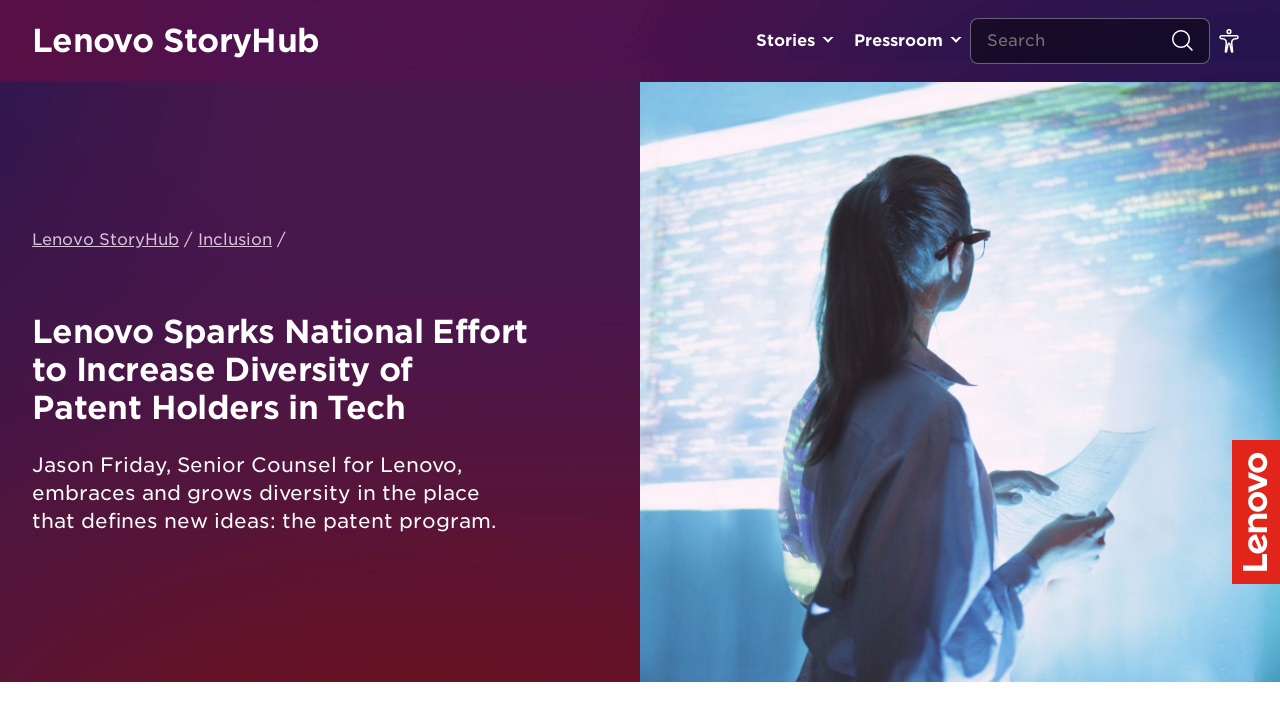

--- FILE ---
content_type: application/x-javascript;charset=utf-8
request_url: https://s.lenovo.com/id?d_visid_ver=5.5.0&d_fieldgroup=A&mcorgid=F6171253512D2B8C0A490D45%40AdobeOrg&mid=74922815475371735452730237054603034084&ts=1768995822964
body_size: -41
content:
{"mid":"74922815475371735452730237054603034084"}